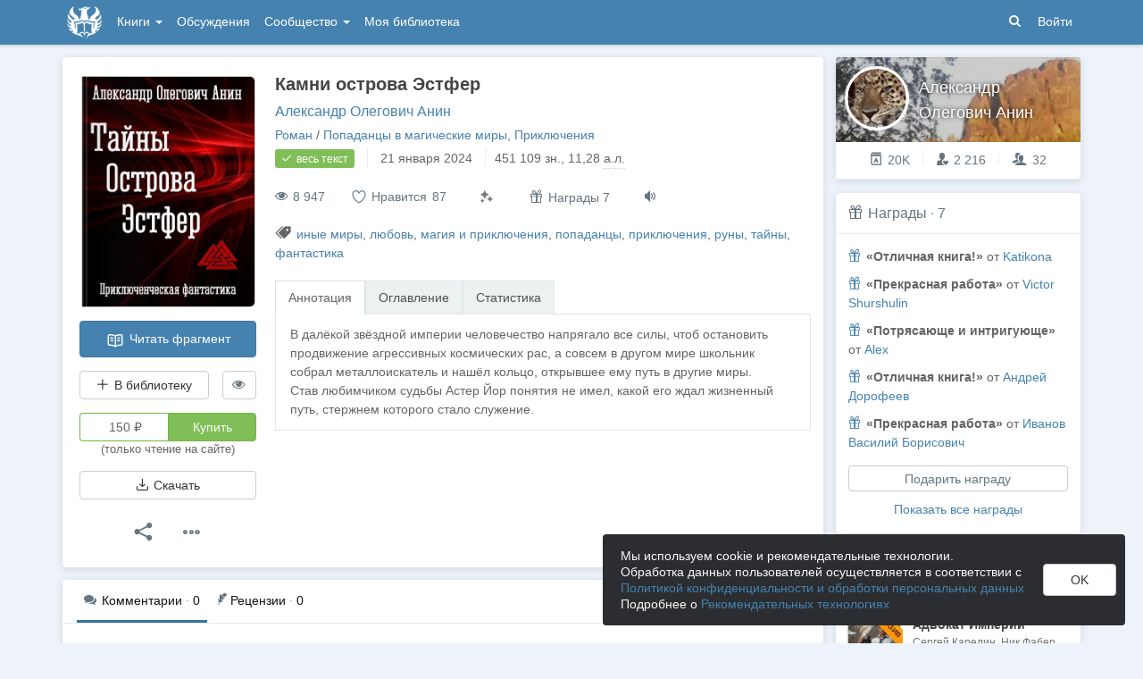

--- FILE ---
content_type: text/html; charset=utf-8
request_url: https://author.today/work/319051
body_size: 22062
content:

<!DOCTYPE html>
<html lang="ru">
<head>
    <meta http-equiv="content-type" content="text/html; charset=utf-8" />
<meta http-equiv="X-UA-Compatible" content="IE=edge" />
<meta http-equiv="cleartype" content="on" />
    <meta name="viewport" content="width=970" />
    <meta name="MobileOptimized" content="970" />

<link rel="apple-touch-icon" sizes="57x57" href="https://author.today/dist/favicons/apple-touch-icon-57x57.png?v=5A5932gWQQ" />
<link rel="apple-touch-icon" sizes="60x60" href="https://author.today/dist/favicons/apple-touch-icon-60x60.png?v=5A5932gWQQ" />
<link rel="apple-touch-icon" sizes="72x72" href="https://author.today/dist/favicons/apple-touch-icon-72x72.png?v=5A5932gWQQ" />
<link rel="apple-touch-icon" sizes="76x76" href="https://author.today/dist/favicons/apple-touch-icon-76x76.png?v=5A5932gWQQ" />
<link rel="apple-touch-icon" sizes="114x114" href="https://author.today/dist/favicons/apple-touch-icon-114x114.png?v=5A5932gWQQ" />
<link rel="apple-touch-icon" sizes="120x120" href="https://author.today/dist/favicons/apple-touch-icon-120x120.png?v=5A5932gWQQ" />
<link rel="apple-touch-icon" sizes="144x144" href="https://author.today/dist/favicons/apple-touch-icon-144x144.png?v=5A5932gWQQ" />
<link rel="apple-touch-icon" sizes="152x152" href="https://author.today/dist/favicons/apple-touch-icon-152x152.png?v=5A5932gWQQ" />
<link rel="apple-touch-icon" sizes="180x180" href="https://author.today/dist/favicons/apple-touch-icon-180x180.png?v=5A5932gWQQ" />
<link rel="icon" type="image/png" href="https://author.today/dist/favicons/favicon-32x32.png?v=5A5932gWQQ" sizes="32x32" />
<link rel="icon" type="image/png" href="https://author.today/dist/favicons/android-chrome-192x192.png?v=5A5932gWQQ" sizes="192x192" />
<link rel="icon" type="image/png" href="https://author.today/dist/favicons/favicon-96x96.png?v=5A5932gWQQ" sizes="96x96" />
<link rel="icon" type="image/png" href="https://author.today/dist/favicons/favicon-16x16.png?v=5A5932gWQQ" sizes="16x16" />
<link rel="manifest" href="https://author.today/manifest.json?v=fgCg5464gvA" crossorigin="use-credentials" />
<link rel="shortcut icon" href="https://author.today/favicon.ico?v=5A5932gWQQ" />
<meta name="msapplication-TileColor" content="#4582af" />
<meta name="msapplication-TileImage" content="https://author.today/dist/favicons/mstile-144x144.png?v=5A5932gWQQ" />
<meta name="msapplication-config" content="https://author.today/browserconfig.xml?v=5A5932gWQQ" />
<meta name="application-name" content="Author.Today" />
<meta name="theme-color" content="#ffffff" />
<meta name="apple-mobile-web-app-capable" content="yes">
<meta name="mobile-web-app-capable" content="yes">

<meta name="google-site-verification" content="Neu3v4KmOmptNPEzUGugYoFfK0ZjLDGVgiuGVvXk8g8" />
<meta name="yandex-verification" content="46659a60443d7e03" />
<meta name="w1-verification" content="155858942744" />
<meta property="fb:app_id" content="1715794658652502" />

<!-- WEB10 23.01.2026 4:14:25 -->

    <script type="text/javascript">(window.Image ? (new Image()) : document.createElement('img')).src = 'https://vk.ru/rtrg?p=VK-RTRG-120420-dQOLo';</script>

    <meta http-equiv="x-pjax-version" content="default-layout" />

    <title>Камни острова Эстфер - Александр Олегович Анин - читать книгу в онлайн-библиотеке / Опубликовано: 7 янв. 2024 в 7:10</title>

    
    <link rel="image_src" href="https://cm.author.today/content/2026/01/12/fdd260f360524ee4b76110dc0171fd17.jpg?format=webp">
    <meta property="og:type" content="book" />
    <meta property="og:image" content="https://cm.author.today/content/2026/01/12/fdd260f360524ee4b76110dc0171fd17.jpg?format=webp" />
    <meta property="og:url" content="https://author.today/work/319051" />
    <meta property="og:title" content="Камни острова Эстфер - Александр Олегович Анин" />
    <meta property="og:site_name" content="Author.Today" />
    <meta property="og:description" content="В далёкой звёздной империи человечество напрягало все силы, чтоб остановить продвижение агрессивных космических рас, а совсем в другом мире школьник собрал металлоискатель и нашёл кольцо, открывшее ему путь в другие миры.  Став любимчиком судьбы..." />
    <meta property="og:updated_time" content="2024-01-21T13:57:47.9230000Z" />
    <meta property="article:published_time" content="2024-01-21T13:57:47.9230000Z" />

    <meta name="description" content="Книга Камни острова Эстфер, жанр: Попаданцы в магические миры, автор: Александр Олегович Анин, опубликовано: 7 янв. 2024 в 7:10. Читайте Камни острова Эстфер в нашей онлайн библиотеке современной литературы с телефона или компьютера." />
    <link rel="canonical" href="https://author.today/work/319051" />
    <style>
        #chatra:not(.chatra--expanded) {
            visibility: hidden !important;
            opacity: 0 !important;
            pointer-events: none;
        }
    </style>

    <link id="dynamicCss" rel="fake" />
<script src="/distCommon/vendor/lazysizes/js/lazysizes.min.js" async></script>
<link href="/dist/css/slick?v=gRoGrwglYjZ4hGtH1z3Eww-Kl_uTaztpleDvVKiUZK81" rel="stylesheet"/>

<link href="/dist/css/custom?v=97yLYol1x__TBYrQSK_bGnPlNObH3_cosAlgiASeHR01" rel="stylesheet"/>

<link href="/dist/css/app?v=dYSABacEpLr9SHT_-wXaGXberKESqajmSXFHwYGvhRk1" rel="stylesheet"/>

<link href="/dist/css/photoswipe?v=bDj_Z4D7J4Oi16dqc8vU5TP1yhN3Ha7ggLrA8ISBE741" rel="stylesheet"/>

<link href="/dist/css/tippy?v=IvAhcT8F-Y4ez_nmUVgp5NSYofD_-F6fiOb_FgVEwek1" rel="stylesheet"/>


</head>
<body class="layout-fixed layout-boxed new-year-layout">
    




<header class="topnavbar-wrapper navbar-fixed-top  ">


    <div class="wrapper">
        <nav class="navbar topnavbar">
            <div class="navbar-header">
                    <a href="/" class="navbar-brand">
                        <div class="brand-logo">
                            <span class="brand-logo-img"></span>
                        </div>
                    </a>


            </div>
            <div id="navbar" class="navbar-collapse collapse">
                <ul class="nav navbar-nav ">
                    <li class="dropdown dropdown-list">
                        <a data-toggle="dropdown" data-hover="dropdown" data-close-others="true" href="javascript:;">
                            Книги <span class="caret"></span>
                        </a>
                        <div class="dropdown-menu works-dropdown">
                            <div class="row">
                                <div class="col-xs-4">
                                    <p class="text-uppercase text-muted pl-lg">
                                        <i class="icon-2-open-book icon-v-sub"></i> Электронные книги
                                    </p>
                                    <ul class="nav-list list-unstyled">
                                        <li>
                                            <a href="/work/genre/all/ebook?sorting=recent">
                                                <span><i class="icon-fire"></i> Новинки</span>
                                            </a>
                                        </li>
                                        <li>
                                            <a href="/work/discounts?format=ebook">
                                                <span><i class="icon-2-percent"></i> Скидки</span>
                                            </a>
                                        </li>
                                        <li>
                                            <a href="/work/recommended?format=ebook">
                                                <span><i class="icon-star"></i> Рекомендуемое</span>
                                            </a>
                                        </li>
                                        <li>
                                            <a href="/work/genre/all/ebook">
                                                <span>Все книги</span>
                                            </a>
                                        </li>
                                    </ul>
                                    <p class="text-uppercase text-muted pl-lg mt-lg">
                                        <i class="icon-2-headphones text-primary"></i> Аудиокниги
                                    </p>
                                    <ul class="nav-list list-unstyled">
                                        <li>
                                            <a href="/what-to-listen-to">
                                                <span>Что послушать?</span>
                                            </a>
                                        </li>
                                        <li>
                                            <a href="/work/genre/all/audiobook?sorting=recent">
                                                <span><i class="icon-fire"></i> Новинки</span>
                                            </a>
                                        </li>
                                        <li>
                                            <a href="/work/discounts?format=audiobook">
                                                <span><i class="icon-2-percent"></i> Скидки</span>
                                            </a>
                                        </li>
                                        <li>
                                            <a href="/work/genre/all/audiobook">
                                                <span>Все аудиокниги</span>
                                            </a>
                                        </li>
                                    </ul>
                                    <ul class="nav-list list-unstyled mt-lg">
                                        <li>
                                            <a href="/collections">
                                                <span><i class="icon-2-collection"></i> Подборки</span>
                                            </a>
                                        </li>
                                        <li>
                                            <a href="/u/at_collections/collections">
                                                <span>
                                                    <i class="icon-2-collection"></i>
                                                    Подборки АТ
                                                </span>
                                            </a>
                                        </li>
                                    </ul>
                                </div>
                                <div class="col-xs-8">
                                    <div class="pb pl-lg">
                                        <span class="text-uppercase text-muted ">Жанры</span>
                                        <span class="ml"><a href="/work/genres">полный список</a></span>
                                    </div>

                                    <ul class="nav-list nav-two-col list-unstyled">
                                        <li><a href="/work/genre/sci-fi"><span>Фантастика</span></a></li>
                                        <li><a href="/work/genre/fantasy"><span>Фэнтези</span></a></li>
                                        <li><a href="/work/genre/popadantsy"><span>Попаданцы</span></a></li>
                                        <li><a href="/work/genre/romance"><span>Любовные романы</span></a></li>
                                        <li><a href="/work/genre/sf-history"><span>Альтернативная история</span></a></li>
                                        <li><a href="/work/genre/litrpg"><span>ЛитРПГ</span></a></li>
                                        <li><a href="/work/genre/action"><span>Боевик</span></a></li>
                                        <li><a href="/work/genre/fanfiction"><span>Фанфик</span></a></li>
                                        <li><a href="/work/genre/detective"><span>Детектив</span></a></li>
                                        <li><a href="/work/genre/historical-fiction"><span>Историческая проза</span></a></li>
                                        <li><a href="/work/genre/teen-prose"><span>Подростковая проза</span></a></li>
                                        <li><a href="/work/genre/poetry"><span>Поэзия</span></a></li>
                                        <li><a href="/work/genre/adventure"><span>Приключения</span></a></li>
                                        <li><a href="/work/genre/modern-prose"><span>Современная проза</span></a></li>
                                        <li><a href="/work/genre/thriller"><span>Триллер</span></a></li>
                                        <li><a href="/work/genre/horror"><span>Ужасы</span></a></li>
                                        <li><a href="/work/genre/humor"><span>Юмор</span></a></li>
                                    </ul>
                                </div>
                            </div>
                        </div>
                    </li>
                    <li>
                        <a href="/discussions">Обсуждения</a>
                    </li>
                    <li class="dropdown dropdown-list">
                        <a data-toggle="dropdown" data-hover="dropdown" data-close-others="true" href="javascript:;">
                            Сообщество <span class="caret"></span>
                        </a>
                        <ul class="dropdown-menu dropdown-menu-center dropdown-menu-links">
                            <li>
                                <a href="/contests"><i class="icon-trophy"></i> Конкурсы </a>
                            </li>
                            <li>
                                <a href="/litmobs"><i class="icon-3-litmob"></i> Литмобы</a>
                            </li>
                            <li>
                                <a href="/arts"><i class="icon-picture-o2"></i> Иллюстрации</a>
                            </li>
                            <li class="divider"></li>
                            <li class="dropdown-header">ТОП</li>
                            <li>
                                <a href="/top/writers"><i class="icon-author-rating text-bold"></i> Авторов </a>
                            </li>
                            <li>
                                <a href="/top/users"><i class="icon-crown-o"></i> Пользователей </a>
                            </li>
                        </ul>
                    </li>
                        <li><a href="/home/library">Моя библиотека</a></li>
                                            <li class="visible-xs ml-hidden"><a href="/home/switch-view"><i class="icon-mobile"></i> Мобильная версия</a></li>
                </ul>

            </div>
            <ul id="navbar-right" class="nav navbar-nav navbar-right">
                <li class="nav-icon">
                    <a data-search-open="">
                        <i class="icon-search"></i>
                    </a>
                </li>
                    <li><a href="#" onclick="app.showLoginModal();">Войти</a></li>
            </ul>

            <form role="search" action="/search" class="navbar-form">
                <div class="form-group has-feedback">
                    <input type="text" placeholder="Найти автора, книгу, пост или арт..." name="q" class="form-control">
                    <div data-search-dismiss="" class="icon-cross form-control-feedback"></div>
                </div>
                <span class="search-icon">
                    <button type="submit" class="nav-search" tabindex="0"><i class="icon-search"></i></button>
                </span>
                <button type="submit" class="hidden btn btn-default">Искать</button>
            </form>
        </nav>
    </div>
</header>

<form action="/account/logoff" method="post" id="logoffForm" class="hidden">
    <input name="__RequestVerificationToken" type="hidden" value="GSGrWDo_Mec5rHS2J1p3b0RmbwTnYL_ZoXzgPcuWHOJboQbh_JQ90Jhd9vxHFLiUoyosY0Ss-zJpUUPdv94i4sALJ1U1" />
</form>
    <div class="wrapper">
        <script src="https://www.gstatic.com/firebasejs/10.13/firebase-app-compat.js"></script>
<script src="https://www.gstatic.com/firebasejs/10.13/firebase-messaging-compat.js"></script>
        <script src="/dist/js/bundle?v=suLiyv_BBeUSrFkM2YTVV0SwkGtC0pR4VoIVww43VAo1"></script>

        


<script>
    AmCharts_path = "/dist/vendor/amcharts/";

    app.setOptions({
        isAuthenticated: false,
        emailConfirmed: false,
        rootUrl: "/",
        userId: null,
        prodEnv: true,
        yaCounterId: 35844850,
        yaKassaBlocked: false,
        isApp: false,
        statsApiUrl: "https://author.today/st/v1/"
    });
</script>


        <script>
            app["yaProfileCounterId"] = 86226802;
        </script>


        <div id="pjax-container">
            <section class="content">
                


                <modal-dialog></modal-dialog>
                <script src="/dist/js/photoswipe?v=0fxjWTB5rMVumuYEDhqW_i7zBBWUEapOD4Pr76RgwmI1"></script>

                




<div class="book-page inner-content">
    <div class="row">
        <div class="col-xs-9">
            <div class="panel book-panel" itemscope itemtype="http://schema.org/Book">
                <div class="panel-body">
                    <script type="application/ld+json">{
  "bookFormat": 0,
  "author": {
    "name": "Александр Олегович Анин",
    "url": "https://author.today/u/xryamps2020/works",
    "@context": "http://schema.org",
    "@type": "Person"
  },
  "dateModified": "2024-01-21T13:57:47.923Z",
  "datePublished": "2024-01-07T07:10:19.447Z",
  "description": "<p>В далёкой звёздной империи человечество напрягало все силы, чтоб остановить продвижение агрессивных космических рас, а совсем в другом мире школьник собрал металлоискатель и нашёл кольцо, открывшее ему путь в другие миры.</p><p>Став любимчиком судьбы Астер Йор понятия не имел, какой его ждал жизненный путь, стержнем которого стало служение.</p>",
  "image": "https://cm.author.today/content/2026/01/12/fdd260f360524ee4b76110dc0171fd17.jpg?format=webp",
  "name": "Камни острова Эстфер - Александр Олегович Анин",
  "url": "https://author.today/work/319051",
  "@context": "http://schema.org",
  "@type": "Book"
}</script>
                    






<div class="clearfix">
    <div class="book-action-panel">
        <div class="book-cover">
            <div class="book-cover-content" image-zoom>
                                    <img class="cover-image" data-height=600 data-width=450 src="https://cm.author.today/content/2026/01/12/fdd260f360524ee4b76110dc0171fd17.jpg" alt="Обложка произведения Камни острова Эстфер" />
            </div>
        </div>
        
        <a href="/reader/319051" class="btn btn-block btn-primary btn-read-book mt-lg" onclick="try { AppUtils.Metrika.reachGoal('goToReader', { from: 'WorkPage' }) } catch (ex) { }; return true;">
            <i class="icon-2-open-book"></i> Читать фрагмент
        </a>
        <noindex>
            <div class="row mt-lg">
                <div class="col-sm-9">
                    <library-button params="{workId: 319051, format: 'EBook', state: 'None'}"></library-button>
                </div>
                <div class="col-sm-3">

                    <hide-button params='{"workId":319051,"isDisliked":false,"isSeriesHidden":false,"seriesId":null,"seriesTitle":null,"hiddenAuthorIds":[],"authors":{"1040115":"Александр Олегович Анин"}}'></hide-button>
                </div>
            </div>
        </noindex>
            <div class="mt-lg">
                <buy-button params='{"price":150.0,"workId":319051,"workStatus":"Sales","workTitle":"Камни острова Эстфер","downloadText":"Возможность скачать появится после подписки на автора или его соавтора(-ов)","discount":null,"freezed":false,"rewardsEnabled":true,"coverUrl":"https://cm.author.today/content/2026/01/12/fdd260f360524ee4b76110dc0171fd17.jpg?width=153&height=200&rmode=max&format=webp","discountEnd":"","allowDownloads":false,"visible":true,"disabled":false,"fB2FileMaxSize":null,"saveCard":null,"balance":null,"isPurchased":false,"giftsEnabled":false,"disabledPayMethods":["PayPal","WebMoney","PayBox","QiwiWallet","TinkoffFast","TinkoffCard","YaKassa"],"paySelectionMin":100.0,"paySelectionCommission":6.0,"cloudPaymentsCommission":5.0,"cloudPaymentsMin":150.0,"payAnyWayCommission":6.0,"payAnyWayMin":110.0,"robokassa2Commission":8.0}'></buy-button>
            </div>


                <div class="mt-lg" style="width: 100%">
                    <button class="btn btn-default btn-block" onclick="app.showLoginModal();">
                        <i class="icon-download"></i> Скачать
                    </button>
                </div>


        <div class="mt-lg text-center">
            <div class="btn-group">
                <button type="button" class="btn btn-default btn-lg-icon dropdown-toggle hint-top"
                        data-hint="Поделиться"
                        data-toggle="dropdown">
                    <i class="icon-share text-dark"></i>
                </button>
                <ul class="dropdown-menu" role="menu">
                    <li>
                        <a class="sharer" data-sharer="vk" data-url="https://author.today/work/319051"
                           data-title="Камни острова Эстфер"
                           data-image="https://cm.author.today/content/2026/01/12/fdd260f360524ee4b76110dc0171fd17.jpg?format=webp"
                           data-caption="В далёкой звёздной империи человечество напрягало все силы, чтоб остановить продвижение агрессивных космических рас, а совсем в другом мире школьник собрал металлоискатель и нашёл кольцо, открывшее...">
                            <i class="icon-vk colored-icon-vk icon-fw"></i> Вконтакте
                        </a>
                    </li>
                    <li>
                        <a class="sharer" data-sharer="telegram" data-url="https://author.today/work/319051" data-title="Камни острова Эстфер">
                            <i class="icon-telegram colored-icon colored-icon-telegram icon-fw"></i> Telegram
                        </a>
                    </li>
                </ul>
            </div>
            <div class="btn-group ml">
                <button type="button" class="btn btn-default btn-lg-icon dropdown-toggle"
                        data-toggle="dropdown">
                    <i class="icon-ellipsis text-dark"></i>
                </button>
                <ul class="dropdown-menu dropdown-menu-center" role="menu">
                    <li>
                        <a onclick="AppComponents.FeedbackForm.show(319051, 'Work', '/work/319051')" class="pl">
                            <i class="icon-exclamation-triangle mr-sm"></i> Пожаловаться
                        </a>
                    </li>
                                                                            </ul>
            </div>
        </div>
    </div>
    <div class="book-meta-panel">
        <h1 class="book-title" itemprop="name">
            Камни острова Эстфер
        </h1>
        <div class="book-authors">
                <span itemprop="author" itemscope itemtype="http://schema.org/Person">
                    <meta itemprop="name" content="Александр Олегович Анин">
                    <a href="/u/xryamps2020/works">Александр Олегович Анин</a>                </span>
        </div>
        <div>
            <div data-pjax class="book-genres"><noindex><a href="/work/genre/all/any/novel">Роман</a> / <a href="/work/genre/popadantsy-v-magicheskie-miry">Попаданцы в магические миры</a>, <a href="/work/genre/adventure">Приключения</a></noindex></div>
            <div>
                    <span class="label label-success">
                        <i class="icon-check book-status-icon"></i> весь текст
                    </span>
                    <span class="stats-sep"></span>
                    <span><span class="hint-top" data-format="calendar-short" data-hint="Весь текст опубликован " data-time="2024-01-21T13:58:17.0570000Z"></span></span>
                <span class="stats-sep"></span><span class="hint-top" data-hint="Размер, кол-во знаков с пробелами">451 109 <noindex>зн.</noindex></span>, 11,28 <abbr class="hint-top" data-hint="Авторский лист - 40 000 печатных знаков">а.л.</abbr>
            </div>



            <div style="margin-top: 3px">
                            </div>
        </div>
        


        <div class="book-stats">

            <span data-hint="Просмотры · 8 947" class="hint-top-right"><i class="icon-eye"></i> 8 947</span>


            <!-- ko component: { name: 'like-button', params: {targetId: 319051, likeCount: 87, type: 'Work', disabled: true, voteId: null} } -->
            <!-- /ko -->


            <mark-button params='{"workId":319051,"workMarks":null,"allMarks":[{"enumValue":"Perfect","title":"Превосходно","code":"1f48e"},{"enumValue":"Waiting","title":"Жду продолжения","code":"1f551"},{"enumValue":"ImpossibleToPutDown","title":"Не оторваться","code":"1f680"},{"enumValue":"Boring","title":"Скучно","code":"1f634"},{"enumValue":"Funny","title":"Весело","code":"1f606"},{"enumValue":"Sadly","title":"Грустно","code":"1f622"},{"enumValue":"Cute","title":"Очень мило","code":"1f970"},{"enumValue":"Wisely","title":"Заставляет задуматься","code":"1f989"},{"enumValue":"Facepalm","title":"Фейспалм","code":"1f926"},{"enumValue":"DoNotRecommend","title":"Не рекомендую","code":"1f44e"},{"enumValue":"Obscene","title":"Слов нет, цензурных","code":"1f92c"},{"enumValue":"Unclear","title":"Сложно оценить","code":"1f914"}],"disabled":true,"disabledBtnTitle":"Реакции доступны только зарегистрированным пользователям"}'></mark-button>
                    <span class="hint-top" data-hint="Подарить награду">
                        <button class="btn btn-default btn-reward" onclick="AppComponents.BuyButton.showBuyModal('reward')">
                            <i class="icon-gift"></i> Награды 7
                        </button>
                    </span>
                            <span class="hint-top" data-hint="Доступно прослушивание в приложении на Android (TTS)">
                    <a href="/pages/android" target="_blank" class="book-enable-tts">
                        <i class="icon-volume"></i>
                    </a>
                </span>
            


        </div>

            <div class="mt mb-v-lg">
                <span class="tags"><i class="icon-tags"></i> <a data-pjax="" href="/work/tag/%d0%b8%d0%bd%d1%8b%d0%b5%20%d0%bc%d0%b8%d1%80%d1%8b" title="иные миры">иные миры</a>, <a data-pjax="" href="/work/tag/%d0%bb%d1%8e%d0%b1%d0%be%d0%b2%d1%8c" title="любовь">любовь</a>, <a data-pjax="" href="/work/tag/%d0%bc%d0%b0%d0%b3%d0%b8%d1%8f%20%d0%b8%20%d0%bf%d1%80%d0%b8%d0%ba%d0%bb%d1%8e%d1%87%d0%b5%d0%bd%d0%b8%d1%8f" title="магия и приключения">магия и приключения</a>, <a data-pjax="" href="/work/tag/%d0%bf%d0%be%d0%bf%d0%b0%d0%b4%d0%b0%d0%bd%d1%86%d1%8b" title="попаданцы">попаданцы</a>, <a data-pjax="" href="/work/tag/%d0%bf%d1%80%d0%b8%d0%ba%d0%bb%d1%8e%d1%87%d0%b5%d0%bd%d0%b8%d1%8f" title="приключения">приключения</a>, <a data-pjax="" href="/work/tag/%d1%80%d1%83%d0%bd%d1%8b" title="руны">руны</a>, <a data-pjax="" href="/work/tag/%d1%82%d0%b0%d0%b9%d0%bd%d1%8b" title="тайны">тайны</a>, <a data-pjax="" href="/work/tag/%d1%84%d0%b0%d0%bd%d1%82%d0%b0%d1%81%d1%82%d0%b8%d0%ba%d0%b0" title="фантастика">фантастика</a></span>
            </div>

        


<div class="mt-v-lg">
    <ul class="nav nav-tabs">
        <li class="active"><a href="#tab-annotation" data-toggle="tab">Аннотация</a></li>
            <li><a href="#tab-chapters" data-toggle="tab">Оглавление</a></li>
        <li><a data-bind="click: showStatsTab.bind($data, 'False')" id="href-tab-stats" href="#tab-stats">Статистика</a></li>
            </ul>
    <div class="tab-content book-tab-content">
        <div class="tab-pane fade active in" id="tab-annotation">
            <div class="annotation" itemprop="description" data-bind="read-more: {collapsedHeight: 355}">
                <div class="rich-content rich-text-content">
<p>В далёкой звёздной империи человечество напрягало все силы, чтоб остановить продвижение агрессивных космических рас, а совсем в другом мире школьник собрал металлоискатель и нашёл кольцо, открывшее ему путь в другие миры.</p><p>Став любимчиком судьбы Астер Йор понятия не имел, какой его ждал жизненный путь, стержнем которого стало служение.</p>                </div>
            </div>
        </div>
            <div class="tab-pane fade" id="tab-chapters">
                <ul class="list-unstyled table-of-content">
                        <li>
                                <a href="/reader/319051/2914254"
                                   rel="nofollow">Глава 1</a>
                                                            <span class="chapter-publish-time"><span class="hint-top-right" data-format="calendar-xs" data-hint="Время публикации: " data-time="2023-12-27T13:34:55.6200000Z"></span></span>
                        </li>
                        <li>
                                <a href="/reader/319051/2934334"
                                   rel="nofollow">Глава 2</a>
                                                            <span class="chapter-publish-time"><span class="hint-top-right" data-format="calendar-xs" data-hint="Время публикации: " data-time="2024-01-07T07:08:44.1030000Z"></span></span>
                        </li>
                        <li>
                                <a href="/reader/319051/2934645"
                                   rel="nofollow">Глава 3</a>
                                                            <span class="chapter-publish-time"><span class="hint-top-right" data-format="calendar-xs" data-hint="Время публикации: " data-time="2024-01-07T10:45:40.8930000Z"></span></span>
                        </li>
                        <li>
                                <a href="/reader/319051/2936355"
                                   rel="nofollow">Глава 4</a>
                                                            <span class="chapter-publish-time"><span class="hint-top-right" data-format="calendar-xs" data-hint="Время публикации: " data-time="2024-01-08T09:38:50.7530000Z"></span></span>
                        </li>
                        <li>
                                <a href="/reader/319051/2938075"
                                   rel="nofollow">Глава 5</a>
                                                            <span class="chapter-publish-time"><span class="hint-top-right" data-format="calendar-xs" data-hint="Время публикации: " data-time="2024-01-09T03:11:19.8170000Z"></span></span>
                        </li>
                        <li>
                                <a href="/reader/319051/2938739"
                                   rel="nofollow">Глава 6</a>
                                                            <span class="chapter-publish-time"><span class="hint-top-right" data-format="calendar-xs" data-hint="Время публикации: " data-time="2024-01-09T11:53:11.4600000Z"></span></span>
                        </li>
                        <li>
                                <a href="/reader/319051/2940821"
                                   rel="nofollow">Глава 7</a>
                                                            <span class="chapter-publish-time"><span class="hint-top-right" data-format="calendar-xs" data-hint="Время публикации: " data-time="2024-01-10T12:42:47.0870000Z"></span></span>
                        </li>
                        <li>
                                <a href="/reader/319051/2942505"
                                   rel="nofollow">Глава 8</a>
                                                            <span class="chapter-publish-time"><span class="hint-top-right" data-format="calendar-xs" data-hint="Время публикации: " data-time="2024-01-11T08:00:31.1070000Z"></span></span>
                        </li>
                        <li>
                                <a href="/reader/319051/2943081"
                                   rel="nofollow">Глава 9</a>
                                                            <span class="chapter-publish-time"><span class="hint-top-right" data-format="calendar-xs" data-hint="Время публикации: " data-time="2024-01-11T14:15:09.0830000Z"></span></span>
                        </li>
                        <li>
                                <a href="/reader/319051/2944397"
                                   rel="nofollow">Глава 10</a>
                                                            <span class="chapter-publish-time"><span class="hint-top-right" data-format="calendar-xs" data-hint="Время публикации: " data-time="2024-01-12T02:52:34.2770000Z"></span></span>
                        </li>
                        <li>
                                <a href="/reader/319051/2946573"
                                   rel="nofollow">Глава 11</a>
                                                            <span class="chapter-publish-time"><span class="hint-top-right" data-format="calendar-xs" data-hint="Время публикации: " data-time="2024-01-13T08:10:16.1370000Z"></span></span>
                        </li>
                        <li>
                                <a href="/reader/319051/2947189"
                                   rel="nofollow">Глава 12</a>
                                                            <span class="chapter-publish-time"><span class="hint-top-right" data-format="calendar-xs" data-hint="Время публикации: " data-time="2024-01-13T15:10:11.9230000Z"></span></span>
                        </li>
                        <li>
                                <a href="/reader/319051/2948153"
                                   rel="nofollow">Глава 13</a>
                                                            <span class="chapter-publish-time"><span class="hint-top-right" data-format="calendar-xs" data-hint="Время публикации: " data-time="2024-01-14T07:36:40.9000000Z"></span></span>
                        </li>
                        <li>
                                <a href="/reader/319051/2948617"
                                   rel="nofollow">Глава 14</a>
                                                            <span class="chapter-publish-time"><span class="hint-top-right" data-format="calendar-xs" data-hint="Время публикации: " data-time="2024-01-14T12:07:24.7430000Z"></span></span>
                        </li>
                        <li>
                                    <span>Глава 15</span>
                                <span data-hint="Платный доступ" class="text-muted hint-top text-sm ml-sm"><i class="icon-lock"></i></span>
                                                            <span class="chapter-publish-time"><span class="hint-top-right" data-format="calendar-xs" data-hint="Время публикации: " data-time="2024-01-15T14:36:15.8170000Z"></span></span>
                        </li>
                        <li>
                                    <span>Глава 16</span>
                                <span data-hint="Платный доступ" class="text-muted hint-top text-sm ml-sm"><i class="icon-lock"></i></span>
                                                            <span class="chapter-publish-time"><span class="hint-top-right" data-format="calendar-xs" data-hint="Время публикации: " data-time="2024-01-16T12:46:20.3270000Z"></span></span>
                        </li>
                        <li>
                                    <span>Глава 17</span>
                                <span data-hint="Платный доступ" class="text-muted hint-top text-sm ml-sm"><i class="icon-lock"></i></span>
                                                            <span class="chapter-publish-time"><span class="hint-top-right" data-format="calendar-xs" data-hint="Время публикации: " data-time="2024-01-17T12:13:24.7330000Z"></span></span>
                        </li>
                        <li>
                                    <span>Глава 18</span>
                                <span data-hint="Платный доступ" class="text-muted hint-top text-sm ml-sm"><i class="icon-lock"></i></span>
                                                            <span class="chapter-publish-time"><span class="hint-top-right" data-format="calendar-xs" data-hint="Время публикации: " data-time="2024-01-18T02:36:01.3600000Z"></span></span>
                        </li>
                        <li>
                                    <span>Глава 19</span>
                                <span data-hint="Платный доступ" class="text-muted hint-top text-sm ml-sm"><i class="icon-lock"></i></span>
                                                            <span class="chapter-publish-time"><span class="hint-top-right" data-format="calendar-xs" data-hint="Время публикации: " data-time="2024-01-19T06:38:59.6830000Z"></span></span>
                        </li>
                        <li>
                                    <span>Глава 20</span>
                                <span data-hint="Платный доступ" class="text-muted hint-top text-sm ml-sm"><i class="icon-lock"></i></span>
                                                            <span class="chapter-publish-time"><span class="hint-top-right" data-format="calendar-xs" data-hint="Время публикации: " data-time="2024-01-20T08:33:50.2130000Z"></span></span>
                        </li>
                        <li>
                                    <span>Глава 21</span>
                                <span data-hint="Платный доступ" class="text-muted hint-top text-sm ml-sm"><i class="icon-lock"></i></span>
                                                            <span class="chapter-publish-time"><span class="hint-top-right" data-format="calendar-xs" data-hint="Время публикации: " data-time="2024-01-20T14:09:50.6330000Z"></span></span>
                        </li>
                        <li>
                                    <span>Глава 22</span>
                                <span data-hint="Платный доступ" class="text-muted hint-top text-sm ml-sm"><i class="icon-lock"></i></span>
                                                            <span class="chapter-publish-time"><span class="hint-top-right" data-format="calendar-xs" data-hint="Время публикации: " data-time="2024-01-20T17:03:05.1200000Z"></span></span>
                        </li>
                        <li>
                                    <span>Глава 23</span>
                                <span data-hint="Платный доступ" class="text-muted hint-top text-sm ml-sm"><i class="icon-lock"></i></span>
                                                            <span class="chapter-publish-time"><span class="hint-top-right" data-format="calendar-xs" data-hint="Время публикации: " data-time="2024-01-21T03:51:15.0100000Z"></span></span>
                        </li>
                        <li>
                                    <span>Глава 24</span>
                                <span data-hint="Платный доступ" class="text-muted hint-top text-sm ml-sm"><i class="icon-lock"></i></span>
                                                            <span class="chapter-publish-time"><span class="hint-top-right" data-format="calendar-xs" data-hint="Время публикации: " data-time="2024-01-21T13:57:47.9230000Z"></span></span>
                        </li>
                </ul>

            </div>
        <div class="tab-pane fade" id="tab-stats">

            <!-- ko ifnot: workStatLoaded -->
            <div class="widget-spinner">
                <div class="spinner"><div></div><div></div><div></div><div></div><div></div></div>
            </div>
            <!-- /ko -->
            <!-- ko if: workStatLoaded -->
            <div>
                    <div class="row book-details-row">
                        <div class="col-1">
                            Впервые опубликовано
                        </div>
                        <div class="col-2">
                            <span class="hint-top" data-format="calendar" data-time="2024-01-07T07:10:19.4470000Z"></span>
                        </div>
                    </div>
                <div class="row book-details-row">
                    <div class="col-1">Добавили в библиотеку</div>
                    <div class="col-2" data-bind="text: numeral(totalCount()).format('0,0')"></div>
                </div>
                <div class="row book-details-row">
                    <div class="col-1"><i class="icon-2-library-reading icon-fw"></i> Читаю / слушаю</div>
                    <div class="col-2" data-bind="text: numeral(readingCount()).format('0,0')"></div>
                </div>
                <div class="row book-details-row">
                    <div class="col-1"><i class="icon-2-clock icon-fw"></i> Отложено на потом</div>
                    <div class="col-2" data-bind="text: numeral(savedCount()).format('0,0')"></div>
                </div>
                <div class="row book-details-row">
                    <div class="col-1"><i class="icon-2-library-finished icon-fw"></i> Прочитано</div>
                    <div class="col-2" data-bind="text: numeral(finishedCount()).format('0,0')"></div>
                </div>
                <div class="row book-details-row">
                    <div class="col-1"><i class="icon-eye-slash icon-fw"></i> Не интересно</div>
                    <div class="col-2" data-bind="text: numeral(dislikedCount()).format('0,0')"></div>
                </div>
                    <div class="row book-details-row">
                        <div class="col-1">
                            Скачали
                        </div>
                        <div class="col-2">
                            34
                        </div>
                    </div>
            </div>
            <!-- /ko -->
        </div>
            </div>
</div>


    </div>
</div>
                </div>
            </div>

            <div class="panel">
                <div class="panel-heading panel-nav">
                    <div class="nav-pills-v2">
                        <ul class="nav nav-pills pull-left ml-lg">
                            <li class="active">
                                <a href="/work/319051#comments" class="nav-link">
                                    <i class="icon-comments text-dark"></i> <span>Комментарии</span> <span class="text-muted">·</span> <span id="commentTotalCount">0</span>
                                </a>
                            </li>
                                <li>
                                    <a href="/work/319051/reviews" class="nav-link">
                                        <i class="icon-feather text-dark"></i><span>Рецензии</span> <span class="text-muted">·</span> 0
                                    </a>
                                </li>
                                                    </ul>
                    </div>
                    <div class="panel-actions">
                    </div>
                </div>
                <div class="panel-body">
                        <h2 class="header mt header-comments">
                            <span>Сортировать по     <div class="btn-group-dropdown" data-pjax>
        <a data-toggle="dropdown" class="btn-action-link text-lowercase" href="javascript:;">
            времени, по убыванию
        </a>
        <ul class="dropdown-menu" role="menu">
                <li>
                    <a href="/work/319051?sorting=recent#comments" rel="nofollow">времени, по возрастанию</a>
                </li>
                <li>
                    <a href="/work/319051?sorting=popular#comments" rel="nofollow">популярности</a>
                </li>
        </ul>
    </div>
</span>
                        </h2>
                    
                    <span class="anchor-long" id="comments"></span>

<div id="comments-spinner" class="widget-spinner" style="display: none">
    <div class="spinner"><div></div><div></div><div></div><div></div><div></div></div>
</div>

<div id="comment-error" style="display: none">
    Ошибка загрузки комментариев.
    <button type="button" class="btn btn-primary btn-sm" onclick="app.viewModel.loadComments(); return false;">Обновить</button>
</div>

<div id="commentsAsync"></div>
                </div>
            </div>
        </div>

        <div class="col-xs-3">
            


<div class="aside-profile profile-card clearfix panel">
    <div class="cover" style="background-image: url(https://cm.author.today/content/2021/12/14/u/xryamps2020_637750782042969185.jpg?width=371&amp;height=95&amp;rmode=max&amp;format=webp)">
    </div>
    <a href="/u/xryamps2020/works">
        <div class="profile-avatar aside-profile-avatar">
            <img class="" src="https://cm.author.today/content/2025/01/20/f9d85685f2ce4af6bf57676df72f4d6d.jpg?width=70&amp;height=70&amp;rmode=crop&amp;format=webp" />
        </div>
    </a>
    <div class="user-info">
        <div class="profile-name" title="Александр Олегович Анин">Александр Олегович Анин</div>
    </div>
    <div class="aside-profile-stats">

        <span data-hint="Динамический рейтинг автора: 20 609, абсолютный: 207 557" class="hint-top">
    <i class="icon-author-rating text-bold"></i> 20K
</span>
        
        <span class="stats-sep"></span>
        <span data-hint="Подписчиков: 2 216" class="hint-top">
            <i class="icon-favorite"></i> 2 216
        </span>
        <span class="stats-sep"></span>
        <span data-hint="Друзей: 32" class="hint-top">
            <i class="icon-users"></i> 32
        </span>
    </div>
</div>




        <div class="panel">
            <div class="panel-heading">
                <i class="icon-gift mb-sm"></i> <a href="/work/319051/rewards">Награды</a>
                <span class="text-muted">·</span> <a href="/work/319051/rewards">7</a>
            </div>
            <div class="panel-body">
                <ol class="reward-list">
                        <li class="reward-aside-wrapper">
                            <i class="icon-gift text-primary"></i>
                                <span class="text-bold">«Отличная книга!»</span>
                            <span>от <a href="/u/ekorableva79">Katikona</a></span>
                        </li>
                        <li class="reward-aside-wrapper">
                            <i class="icon-gift text-primary"></i>
                                <span class="text-bold">«Прекрасная работа»</span>
                            <span>от <a href="/u/victorshurshulin">Victor Shurshulin</a></span>
                        </li>
                        <li class="reward-aside-wrapper">
                            <i class="icon-gift text-primary"></i>
                                <span class="text-bold">«Потрясающе и интригующе»</span>
                            <span>от <a href="/u/u79051506725">Alex</a></span>
                        </li>
                        <li class="reward-aside-wrapper">
                            <i class="icon-gift text-primary"></i>
                                <span class="text-bold">«Отличная книга!»</span>
                            <span>от <a href="/u/anvikdor">Андрей Дорофеев</a></span>
                        </li>
                        <li class="reward-aside-wrapper">
                            <i class="icon-gift text-primary"></i>
                                <span class="text-bold">«Прекрасная работа»</span>
                            <span>от <a href="/u/vasy24222622">Иванов Василий Борисович</a></span>
                        </li>
                </ol>
                    <div>
                        <button class="btn btn-default btn-block btn-reward btn-reward-aside" onclick="AppComponents.BuyButton.showBuyModal('reward')">Подарить награду</button>
                    </div>
                                    <div class="mt text-center">
                        <a href="/work/319051/rewards">Показать все награды</a>
                    </div>
            </div>
        </div>

    <aside-widget params="title: 'С этой книгой читают', url: 'widget/workRecommendations?mobile=false&amp;format=EBook&amp;workId=319051'"></aside-widget>


<!-- ko component: {name: 'disputed-items', params: {type: 'works'}} --><!--/ko -->



    <div id="banner.at-col-24.08" class="aside-banner" style="display: none">
        <div class="aside-banner-buttons">
            <a href="/u/at_collections" class="btn btn-default btn-sm btn-with-icon btn-hover ml">
                <i class="icon-info"></i> Что это?
            </a>
            <button class="btn btn-default btn-sm btn-with-icon btn-hover hint-top-left"><i class="icon-cross"></i> Скрыть </button>
        </div>
        <a href="/collection/6938?utm_source=AT&amp;utm_medium=banner&amp;utm_content=6938" target="_blank" rel="noopener noreferrer nofollow">
            <img src="/dist/images/collections/boyar_audio_v.jpg" alt="Подборка АТ"/>
        </a>
    </div>
    <script type="text/javascript">
        $(function() {
            var $banner = $("#banner\\.at-col-24\\.08");

            $banner.find("button").on("click",
                function() {
                    Cookies.set('banner.at-col-24.08', true, { live: 30 });
                    $banner.fadeTo('slow', 0).slideUp();
                });

            setTimeout(() => {
                $banner.fadeIn();
            }, 200);
        });
    </script>


<aside-widget params="title: '% <a href=&quot;/work/discounts&quot;>Скидки на книги</a>', url: 'widget/discounts'"></aside-widget>
        </div>
    </div>
</div>
<feedback-form></feedback-form>


                <script src="/dist/js/slick?v=kUa5zmrvednOzcHc7Tr6gJeu3LO6LDbJmyKazDC4D1E1"></script>

                
<script>
            app.init("workView",
                {
                    workId: 319051,
                    isATRecommended: false,
                    successMessage: "",
                    booktrailerVideoUrl: null,
                    showFullStats: false,
                    commentRootId: 319051,
                    commentRootType: 1,
                    isBiblioNight: false
                });
</script>
    

<script>
    window.ChatraIntegration = {};
    ChatraIntegration["Версия сайта"] = "Полная (PC)";
</script>


<button id="chatra" class="chatra-button">
    <svg class="chatra-button__icon" viewBox="0 0 576 512">
        <path opacity="0.9" d="M208 352c-41 0-79.1-9.3-111.3-25-21.8 12.7-52.1 25-88.7 25a7.83 7.83 0 0 1-7.3-4.8 8 8 0 0 1 1.5-8.7c.3-.3 22.4-24.3 35.8-54.5-23.9-26.1-38-57.7-38-92C0 103.6 93.1 32 208 32s208 71.6 208 160-93.1 160-208 160z"></path>
        <path opacity="0.4" d="M576 320c0 34.3-14.1 66-38 92 13.4 30.3 35.5 54.2 35.8 54.5a8 8 0 0 1 1.5 8.7 7.88 7.88 0 0 1-7.3 4.8c-36.6 0-66.9-12.3-88.7-25-32.2 15.8-70.3 25-111.3 25-86.2 0-160.2-40.4-191.7-97.9A299.82 299.82 0 0 0 208 384c132.3 0 240-86.1 240-192a148.61 148.61 0 0 0-1.3-20.1C522.5 195.8 576 253.1 576 320z"></path>
    </svg>
</button>

<!-- Chatra {literal} -->
<script>
    $(function() {
        var button = document.getElementById("chatra");
        var accountChatraBtn = document.getElementById("accountChatraBtn");
        var isLoading = false;

        var timerToStopLoading;

        function stopLoading() {
            clearTimeout(timerToStopLoading);
            if (accountChatraBtn) {
                $(accountChatraBtn).removeAttr("disabled").removeClass("is-loading");
            }

            try {
                if (app.canBeHandledByApp()) {
                    app.getAppMobileHandler().handleFeedbackDialogWasOpen();
                }
            }
            catch (ex) {
                console.error(ex);
            }
        }

        window.ChatraSetup = {
            onRendered: function () {
                setTimeout(function () {
                    button.classList.add("chatra-is-hidden");
                    if (!Chatra._chatExpanded) {
                        window.Chatra('openChat', true);
                    }

                    stopLoading();

                    isLoading = false;
                }, 300);
            }
        };

        window.ChatraInitAndOpen = function () {
            if (isLoading) {
                return;
            }

            isLoading = true;
            timerToStopLoading = setTimeout(function() {
                stopLoading();
                alert("Не удалось загрузить диалог с тех. поддержкой. Попробуйте еще раз, пожалуйста.");
            }, 10000);

            if (accountChatraBtn) {
                $(accountChatraBtn).attr("disabled", "disabled").addClass("is-loading");
            }
            button.classList.add("chatra-is-loading");

            (function (d, w, c) {
                w.ChatraID = "pPDv47BTa8cEpaMQg";
                var s = d.createElement("script");
                w[c] = w[c] || function () {
                    (w[c].q = w[c].q || []).push(arguments);
                };
                s.async = true;
                s.src = 'https://call.chatra.io/chatra.js';
                if (d.head) d.head.appendChild(s);
            })(document, window, "Chatra");
        }

        button.addEventListener("click", function () {
            ChatraInitAndOpen();
        });
    })
</script>
<!-- /Chatra {/literal} -->


                <input name="__RequestVerificationToken" type="hidden" value="lP1NGBgEseGVYAPLBVOT1HkDze1n-YIu-6aNo1OhEknhHle3NJtwZx_BV962xFIwILhT18__oC6SZfZB-SxEVpN1xmg1" />
            </section>
            <div class="clearfix"></div>
        </div>
    </div>
    
    

<footer class="footer">
    <div class="wrapper">
        <div class="row">
            <div class="col-xss-6 col-xs-3 mb-lg">
                <h3>Разделы</h3>
                <nav>
                    <a href="/collections">Подборки произведений</a>
                    <a href="/discussions/all/announcements">Новости</a>
                    <a href="/search">Поиск по сайту</a>
                </nav>
            </div>
            <div class="col-xss-6 col-xs-3 mb-lg">
                <h3>Инфо</h3>
                <nav>
                    <a href="/pages/about" target="_blank">О проекте</a>
                    <a href="https://help.author.today/knowledge_base/" target="_blank" rel="nofollow">Справочная информация. Помощь</a>
                    <a href="/pages/rules" target="_blank">Правила сайта</a>
                    <a href="/pages/confidental" target="_blank">Соглашение о конфиденциальности</a>
                    <a href="/pages/terms" target="_blank">Пользовательское соглашение</a>
                    <a href="/pages/offer" target="_blank">Публичная оферта</a>
                </nav>
                <p class="text-muted"></p>
            </div>
            <div class="col-xss-6 col-xs-3 mb-lg">
                <h3>Написать нам</h3>
                <div>
                    <a href="https://ideas.author.today" target="_blank" rel="nofollow">Идеи и предложения</a>
                </div>
                <div>
                    <a href="/support">Страница службы поддержки</a>
                </div>
                <div>
                    Создатель проекта: <a href="/u/admin" target="_blank">Сергей Шапин</a>
                </div>
                <div class="mt-sm">
                    <b class="text-dark">Подписаться на нас</b>
                </div>
                <div class="social">
                    <a class="vk-link hint-top" href="https://vk.ru/author_today" onclick="try { AppUtils.Metrika.reachGoal('VK', { from: 'Footer' }) } catch (ex) { }; return true;" target="_blank" rel="nofollow" data-hint="В Вконтакте"><i class="icon-vk" aria-hidden="true"></i></a>
                    <a class="vk-link hint-top" href="https://vk.ru/at_lady" onclick="try { AppUtils.Metrika.reachGoal('VK', { from: 'Footer' }) } catch (ex) { }; return true;" target="_blank" rel="nofollow" data-hint="В Вконтакте | Женский взгляд"><i class="icon-vk" aria-hidden="true"></i></a>
                    <a class="tg-link hint-top" href="https://t.me/authortoday" onclick="try { AppUtils.Metrika.reachGoal('Telegram', { from: 'Footer' }) } catch (ex) { }; return true;" target="_blank" rel="nofollow" data-hint="В Telegram"><i class="icon-send" aria-hidden="true"></i></a>
                    
                    <a class="yandex-zen-link hint-top" href="https://dzen.ru/author.today/" onclick="try { AppUtils.Metrika.reachGoal('Zen', { from: 'Footer' }) } catch (ex) { }; return true;" target="_blank" rel="nofollow" data-hint="В Дзен"><img src="/distCommon/svg/yandex-zen.svg" alt="Дзен" /></a>
                </div>
            </div>
            <div class="col-xss-6 col-xs-3 mb-lg">
                    <form id="switch-view" action="/home/switch-view" method="post">
                        <a class="mode-switch" href="#" onclick="document.getElementById('switch-view').submit(); return false;"><i class="icon-mobile"></i> Мобильная версия</a>
                    </form>
                                <a class="mode-switch" href="/pages/android"><i class="icon-2-android"></i> Приложение для Android</a>
                <div class="text-xs mt">
                    <label class="label label-adult-only">18+</label> Сайт может содержать материалы, не предназначенные для просмотра лицами, не достигшими 18 лет!
                </div>
                <div class="text-xs mt">
                    На информационном ресурсе применяются
                    <a href="/pages/recommendation"><b>рекомендательные технологии</b></a>.
                </div>
                <div class="mt">
                    <span class="mr">Author.Today © 2016 - 2026</span>
                </div>
            </div>
        </div>
    </div>
</footer>
    <div id="cookieConsent">
        <div class="cookie-consent-text">
            Мы используем cookie и рекомендательные технологии.
            <br />Обработка данных пользователей осуществляется в соответствии с <a href="/pages/confidental">Политикой конфиденциальности и обработки персональных данных</a>
            <br />Подробнее о <a href="/pages/recommendation">Рекомендательных технологиях</a>
        </div>
        <div>
            <button class="btn btn-default" id="acceptCookie">OK</button>
        </div>
    </div>

    <div id="updownscroll" class="updownscroll">
        <span class="to-top">Наверх<i class="icon-chevron-up"></i></span>
        <span class="to-bottom">Вниз<i class="icon-chevron-down"></i></span>
    </div>
    <script>
        app.init();
    </script>
    
    <!-- Yandex.Metrika counter -->
    <script type="text/javascript">
            (function(m,e,t,r,i,k,a){m[i]=m[i]||function(){(m[i].a=m[i].a||[]).push(arguments)};
            m[i].l=1*new Date();k=e.createElement(t),a=e.getElementsByTagName(t)[0],k.async=1,k.src=r,a.parentNode.insertBefore(k,a)})
            (window, document, "script", "https://mc.yandex.ru/metrika/tag.js", "ym");

            try {
                window.dataLayer = window.dataLayer || [];

                ym(app.yaCounterId, "init", {
                    clickmap: true,
                    trackLinks: true,
                    accurateTrackBounce: true,
                    webvisor: true,
                    trackHash: true,
                    triggerEvent: true,
                    ecommerce: "dataLayer"
                });

                if (app.yaProfileCounterId) {
                    ym(app.yaProfileCounterId, "init", {
                        id: app.yaProfileCounterId,
                        clickmap: true,
                        trackLinks: true,
                        accurateTrackBounce: true,
                        triggerEvent: true,
                        trackHash: true
                    });
                }
            } catch (ex) {
                try { console.log(ex); } catch (e) { }
            }

    </script>
    <noscript><div><img src="https://mc.yandex.ru/watch/35844850" style="position:absolute; left:-9999px;" alt="" /></div></noscript>
    <!-- /Yandex.Metrika counter -->
    <!-- Google tag (gtag.js) -->
    <script type="text/javascript">

        const script = document.createElement('script');
        script.type = 'text/javascript';
        script.async = true;
        script.onload = () => {
            window.dataLayer = window.dataLayer || [];
            function gtag() { dataLayer.push(arguments); }
            gtag('js', new Date());
            gtag('config', 'G-9D58V9HGSG');
        }
        script.src = 'https://www.googletagmanager.com/gtag/js?id=G-9D58V9HGSG'
        document.head.appendChild(script);

    </script>
    <!-- Top.Mail.Ru counter -->
    <script type="text/javascript">

            var _tmr = window._tmr || (window._tmr = []);

            _tmr.push({id: "3310925", type: "pageView", start: (new Date()).getTime(), pid: "null"});
            (function (d, w, id) {
                if (d.getElementById(id)) return;
                var ts = d.createElement("script"); ts.type = "text/javascript"; ts.async = true; ts.id = id;
                ts.src = "https://top-fwz1.mail.ru/js/code.js";
                var f = function () {var s = d.getElementsByTagName("script")[0]; s.parentNode.insertBefore(ts, s);};
                if (w.opera == "[object Opera]") { d.addEventListener("DOMContentLoaded", f, false); } else { f(); }
            })(document, window, "tmr-code");

    </script>
    <noscript><div><img src="https://top-fwz1.mail.ru/counter?id=3310925;js=na" style="position:absolute;left:-9999px;" alt="Top.Mail.Ru" /></div></noscript>
    <!-- /Top.Mail.Ru counter -->

    

    <div class="modal fade" id="authModal" tabindex="-1" role="dialog">
        <div class="modal-dialog" role="document">
            <div class="modal-content">
                <div class="modal-header">
                    <button data-bind="click: resetLoginForm" type="button" class="close" data-dismiss="modal" aria-label="Close"><span aria-hidden="true">&times;</span></button>
                    <h4 class="modal-title">Вход на сайт</h4>
                </div>
                <div class="modal-body">
                    <div class="block-center authorization auth-popup">
                        <div>
                            <div>
                                <form data-bind="visible: loginStage" action="/account/externallogin?returnUrl=%2Fwork%2F319051" method="POST">
                                    <input name="__RequestVerificationToken" type="hidden" value="4IWmRW3XiG6miJxQur_FnI3Y2OmAqa7W35hi607WfdRnyNu5VWjKE0YXUbr-YbJtCYCw1DMpZ39c5_l5EauU0yBKAjQ1" />
                                    <div class="authorization-social">
                                        <button data-bind="disable: processing" class="btn btn-vk" type="button" name="provider" value="Vk"
                                                onclick="AppUtils.VkId.authorize('52546301','https://author.today/account/vkidlogin','/work/319051');
                                                        return false;">
                                            <img src="/distCommon/svg/authorization/vk.svg" alt="VK" />
                                            VK ID
                                        </button>
                                    </div>
                                    <div class="authorization-social mt">
                                            <button data-bind="disable: processing" class="btn btn-google" type="submit" name="provider" value="Google">
                                                <img src="/distCommon/svg/authorization/google.svg" alt="Google" />
                                                Google
                                            </button>
                                                                                    <button data-bind="disable: processing" class="btn btn-yandex" type="submit" name="provider" value="Yandex">
                                                <img src="/distCommon/svg/authorization/yandex.svg" alt="Yandex" />
                                                Яндекс ID
                                            </button>
                                    </div>
                                    <div class="authorization-social-title">
                                        <div class="authorization-social-title-text">или</div>
                                    </div>
                                </form>

                                <form data-bind="submit: submit" action="/account/login" id="loginForm" method="POST">
                                    <ul data-bind="foreach: errorMessages" class="error-messages">
                                        <li data-bind="text: $data"></li>
                                    </ul>
                                    <input data-bind="value: sendEmailIfNeeded" name="SendEmailIfNeeded" type="hidden">
                                    <div data-bind="visible: loginStage">
                                        <div data-bind="validationElement: login" class="form-group">
                                            <input class="form-control input-with-icon" data-bind="textInput: login"
                                                   data-val="true" data-val-length="Поле Логин должно быть строкой с минимальной длиной 2 и максимальной 50."
                                                   id="Login" name="Login" placeholder="Адрес эл. почты" type="text" value="">
                                            <span class="help-inline error" data-bind="validationMessage: login" style="display: none;"></span>
                                            <i class="icon-user input-icon"></i>
                                        </div>
                                        
                                    <div data-bind="validationElement: password" class="form-group">
                                        <!-- ko component: {name: "input-password", params: {password: $root.password, placeholder: 'Пароль', showLockIcon: true, disableAutocomplete: true}} -->
                                        <!-- /ko -->
                                    </div>

                                        <div class="clearfix">
                                            <div class="checkbox c-checkbox pull-left">
                                                <label>
                                                    <input name="RememberMe" type="checkbox" value="true">
                                                    <span class="icon-check-bold"></span>Запомнить меня
                                                </label><input name="RememberMe" type="hidden" value="false">
                                            </div>
                                            <div class="pull-right">
                                                <a href="/account/recovery">Забыли пароль?</a>
                                            </div>
                                        </div>
                                        <button data-bind="btn: processing" type="submit" class="btn btn-primary btn-block mt-lg">Войти</button>
                                    </div>

                                    <div data-bind="visible: twoFactorEnabled" class="form-group">
                                        <p><label>Двухфакторная аутентификация (2FA)</label></p>
                                        <input class="form-control" data-bind="textInput: code"
                                               name="Code" placeholder="Введите код подтверждения" type="text" />
                                        <button data-bind="btn: processing" type="submit" class="btn btn-primary btn-block mt-lg">Войти</button>
                                    </div>

                                    <div data-bind="visible: confirmEmailEnabled" class="form-group">
                                        <div class="mb-lg">
                                            <label>Подтверждение входа с нового устройства.</label>
                                        </div>
                                        <div class="text-muted mb-lg">
                                            <label>На почту <span data-bind="text: hiddenEmail"></span> был выслан код подтверждения.<br /> Пожалуйста, введите его в поле ниже.</label>
                                        </div>
                                        <input class="form-control mb-lg" data-bind="textInput: code"
                                               name="Code" placeholder="Введите код подтверждения" type="text" />
                                        <div class="text-muted mb-lg" data-bind="visible: !isRetrySendCodeAvailable()">
                                            <div>
                                                Запросить код повторно можно будет через <span class="countdown"></span>
                                            </div>
                                        </div>
                                        <button data-bind="btn: processing" type="submit" class="btn btn-primary btn-block mt-lg" onclick="try { AppUtils.Metrika.reachGoal('loginByEmail') } catch (ex) { }; return true;">Войти</button>
                                        <button data-bind="btn: processing,  click: submit.bind($data, document.getElementById('loginForm'), {sendEmailIfNeeded: true}), visible: isRetrySendCodeAvailable()" type="submit" class="btn btn-primary btn-block mt-lg">Отправить повторно</button>
                                    </div>
                                </form>

                                <p class="mt-lg text-center" data-bind="visible: loginStage">
                                    Нет аккаунта? <a href="/account/register">Зарегистрироваться</a>
                                </p>
                                <p class="text-sm text-muted mt-lg mb0 authorization-text">
                                    Регистрируясь, Вы соглашаетесь с <br /> <a href="/pages/terms" target="_blank">пользовательским соглашением</a>
                                    и <a href="/pages/confidental" target="_blank">политикой <br /> конфиденциальности</a>
                                </p>
                            </div>
                        </div>
                    </div>
                </div>
            </div>
        </div>
    </div>

    <div class="pswp" tabindex="-1" role="dialog" aria-hidden="true">
    <div class="pswp__bg"></div>
    <div class="pswp__scroll-wrap">

        <div class="pswp__container">
            <div class="pswp__item"></div>
            <div class="pswp__item"></div>
            <div class="pswp__item"></div>
        </div>

        <div class="pswp__ui pswp__ui--hidden">
            <div class="pswp__top-bar">
                <div class="pswp__counter"></div>
                <button class="pswp__button pswp__button--close" title="Закрыть (Esc)"></button>
                <button class="pswp__button pswp__button--fs" title="Полноэкранный режим"></button>
                <button class="pswp__button pswp__button--zoom" title="Масштаб"></button>
                <div class="pswp__preloader">
                    <div class="pswp__preloader__icn">
                        <div class="pswp__preloader__cut">
                            <div class="pswp__preloader__donut"></div>
                        </div>
                    </div>
                </div>
            </div>
            <div class="pswp__share-modal pswp__share-modal--hidden pswp__single-tap">
                <div class="pswp__share-tooltip"></div>
            </div>
            <button class="pswp__button pswp__button--arrow--left" title="Предыдушая (кнопка ←)"></button>
            <button class="pswp__button pswp__button--arrow--right" title="Следующая (кнопка →)"></button>
            <div class="pswp__caption">
                <div class="pswp__caption__center"></div>
            </div>
        </div>
    </div>
</div>
    
</body>
</html>